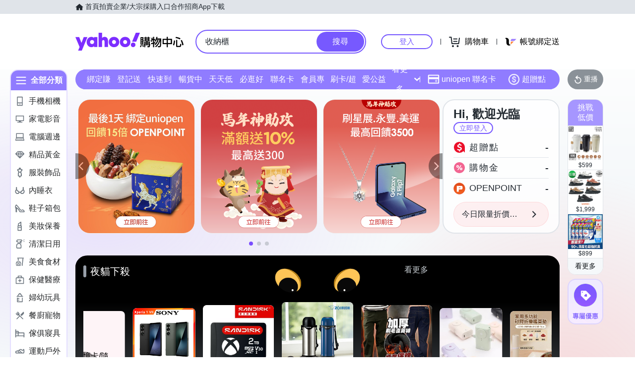

--- FILE ---
content_type: application/javascript; charset=utf-8
request_url: https://bw.scupio.com/ssp/initid.aspx?mode=L&cb=0.13513572257831963&mid=0
body_size: 248
content:
cb({'id':'CWL20260127001423352789'});